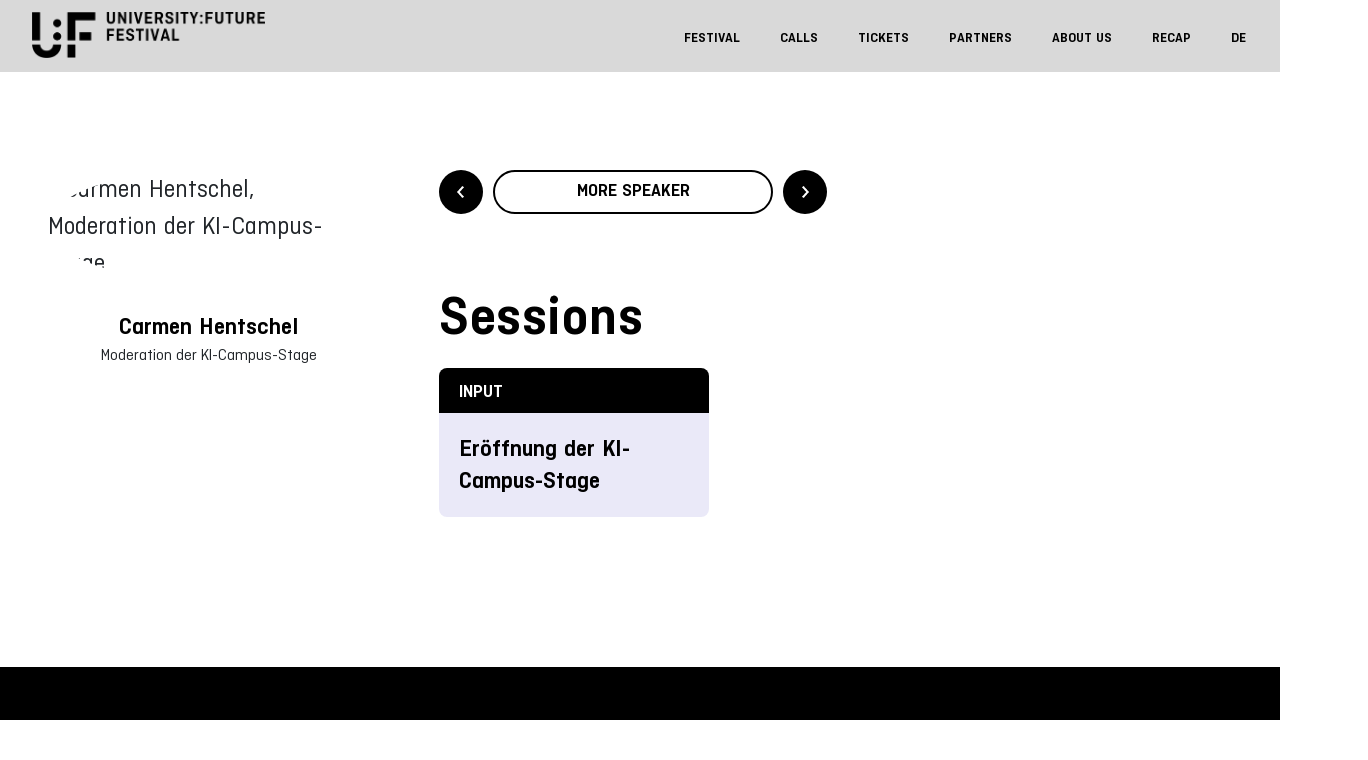

--- FILE ---
content_type: text/css
request_url: https://festival.hfd.digital/en/wp-content/themes/university-future-festival/assets/css/floating-labels.css?ver=1.0.0
body_size: 1221
content:
:root {
  --input-padding-x: .75rem;
  --input-padding-y: .75rem;
}



.form-signin {
  width: 100%;
  max-width: 420px;
  padding: 15px;
  margin: 0 auto;
}

.form-label-group {
  position: relative;
  margin-bottom: 1rem;
}

.form-label-group > input,
.form-label-group > label {
  padding: var(--input-padding-y) var(--input-padding-x);
}

.form-label-group > label {
  position: absolute;
  top: 0;
  left: 0;
  display: block;
  width: 100%;
  margin-bottom: 0; /* Override default `<label>` margin */
  line-height: 1.5;
  color: #495057;
  border: 1px solid transparent;
  border-radius: .25rem;
  transition: all .1s ease-in-out;
}

.form-label-group input::-webkit-input-placeholder {
  color: transparent;
}

.form-label-group input:-ms-input-placeholder {
  color: transparent;
}

.form-label-group input::-ms-input-placeholder {
  color: transparent;
}

.form-label-group input::-moz-placeholder {
  color: transparent;
}

.form-label-group input::placeholder {
  color: transparent;
}

.form-label-group input:not(:placeholder-shown) {
  padding-top: calc(var(--input-padding-y) + var(--input-padding-y) * (2 / 3));
  padding-bottom: calc(var(--input-padding-y) / 3);
}

.form-label-group input:not(:placeholder-shown) ~ label {
  padding-top: calc(var(--input-padding-y) / 3);
  padding-bottom: calc(var(--input-padding-y) / 3);
  font-size: 12px;
  color: #777;
}
  

--- FILE ---
content_type: image/svg+xml
request_url: https://festival.hfd.digital/en/wp-content/themes/university-future-festival/assets/img/icn_youtube.svg
body_size: 839
content:
<svg width="70" height="70" viewBox="0 0 70 70" fill="none" xmlns="http://www.w3.org/2000/svg">
<circle cx="35" cy="35" r="35" fill="white"/>
<path d="M30 41.1071L41.6775 34.2085L30 27.3099V41.1071ZM56.01 23.1018C56.3025 24.1826 56.505 25.6313 56.64 27.4709C56.7975 29.3105 56.865 30.8972 56.865 32.2769L57 34.2085C57 39.2445 56.64 42.9467 56.01 45.3152C55.4475 47.3848 54.1425 48.7185 52.1175 49.2934C51.06 49.5923 49.125 49.7993 46.155 49.9373C43.23 50.0982 40.5525 50.1672 38.0775 50.1672L34.5 50.3052C25.0725 50.3052 19.2 49.9373 16.8825 49.2934C14.8575 48.7185 13.5525 47.3848 12.99 45.3152C12.6975 44.2344 12.495 42.7857 12.36 40.9461C12.2025 39.1065 12.135 37.5198 12.135 36.1401L12 34.2085C12 29.1725 12.36 25.4703 12.99 23.1018C13.5525 21.0322 14.8575 19.6985 16.8825 19.1236C17.94 18.8247 19.875 18.6177 22.845 18.4797C25.77 18.3188 28.4475 18.2498 30.9225 18.2498L34.5 18.1118C43.9275 18.1118 49.8 18.4797 52.1175 19.1236C54.1425 19.6985 55.4475 21.0322 56.01 23.1018Z" fill="black"/>
</svg>
